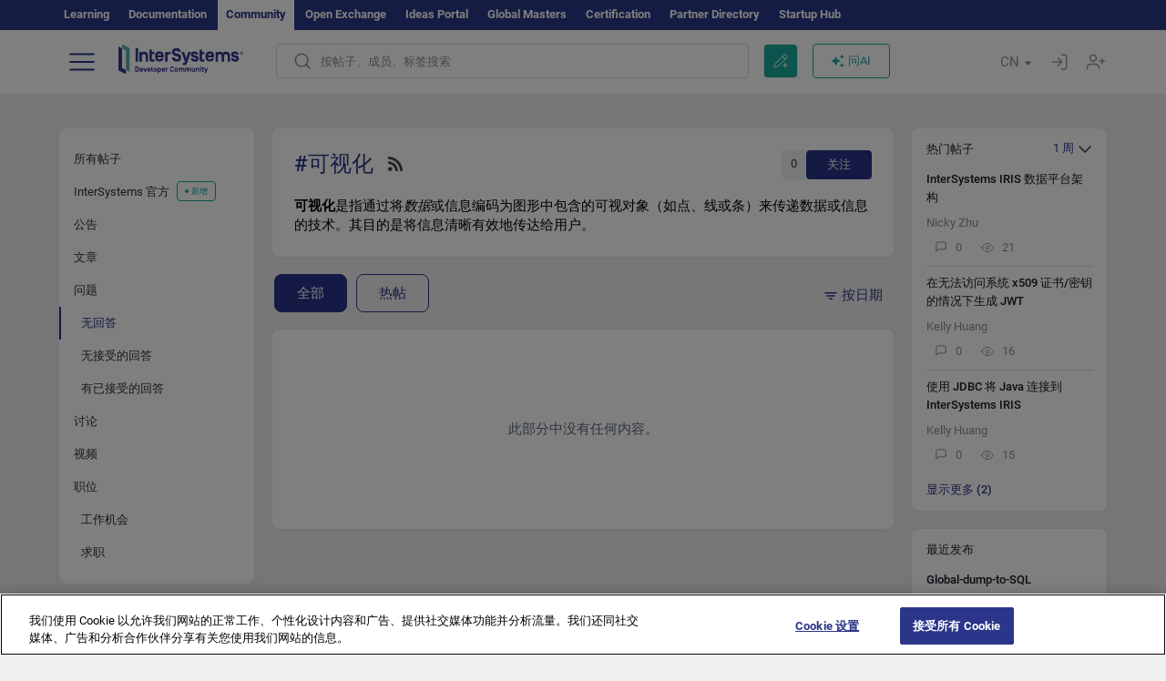

--- FILE ---
content_type: text/css
request_url: https://cn.community.intersystems.com/sites/default/files/advagg_css/css__i4iRhIlvEuinvCamNMekTeqNFIYHQwB4hZ5eMWtqC0s__qzMUSqXdrSRZnGvsrjB5Hz6PW3ZoZqZvMJMWp_GGreg__y3Jlbd3yRii-W61uJrxilSbeN3P-21ajsECsAAOwGZA.css
body_size: 5411
content:
.intsys_image_wrapper{position:relative;display:inline-block;min-width:65px;min-height:32px;}.intsys_image_animated{cursor:pointer;}.intsys_image_wrapper_error.intsys_image_wrapper .intsys_image_animated_button{display:none;}.intsys_image_animated_button{display:block;position:absolute;left:0;top:0;width:100%;height:100%;background-image:url(/sites/all/modules/custom/intsys/intsys_images/images/play_button.svg);background-position:left 8px bottom 8px;background-repeat:no-repeat;cursor:pointer;opacity:0.9;pointer-events:none;}.intsys_image_wrapper  .intsys_image_animated_button.intsys_image_play{background-image:url(/sites/all/modules/custom/intsys/intsys_images/images/stop_button.svg);}
/*})'"*/
.ctools-locked{color:red;border:1px solid red;padding:1em;}.ctools-owns-lock{background:#ffffdd none repeat scroll 0 0;border:1px solid #f0c020;padding:1em;}a.ctools-ajaxing,input.ctools-ajaxing,button.ctools-ajaxing,select.ctools-ajaxing{padding-right:18px !important;background:url(/sites/all/modules/contrib/ctools/images/status-active.gif) right center no-repeat;}div.ctools-ajaxing{float:left;width:18px;background:url(/sites/all/modules/contrib/ctools/images/status-active.gif) center center no-repeat;}
/*})'"*/
.hljs{display:block;overflow-x:auto;padding:0.5em;background:#F0F0F0;}.hljs,.hljs-subst{color:#444;}.hljs-comment{color:#888888;}.hljs-keyword,.hljs-attribute,.hljs-selector-tag,.hljs-meta-keyword,.hljs-doctag,.hljs-name{font-weight:bold;}.hljs-type,.hljs-string,.hljs-number,.hljs-selector-id,.hljs-selector-class,.hljs-quote,.hljs-template-tag,.hljs-deletion{color:#880000;}.hljs-title,.hljs-section{color:#880000;font-weight:bold;}.hljs-regexp,.hljs-symbol,.hljs-variable,.hljs-template-variable,.hljs-link,.hljs-selector-attr,.hljs-selector-pseudo{color:#BC6060;}.hljs-literal{color:#78A960;}.hljs-built_in,.hljs-bullet,.hljs-code,.hljs-addition{color:#397300;}.hljs-meta{color:#1f7199;}.hljs-meta-string{color:#4d99bf;}.hljs-emphasis{font-style:italic;}.hljs-strong{font-weight:bold;}
/*})'"*/
.tagclouds-link{cursor:pointer;}.tagclouds-link:hover .tagclouds{color:#18a99e;}.wrapper.tagclouds{text-align:justify;margin-right:1em;}.tagclouds.level1{font-size:1em;}.tagclouds.level2{font-size:1.2em;}.tagclouds.level3{font-size:1.4em;}.tagclouds.level4{font-size:1.6em;}.tagclouds.level5{font-size:1.8em;}.tagclouds.level6{font-size:2em;}.tagclouds.level7{font-size:2.2em;}.tagclouds.level8{font-size:2.4em;}.tagclouds.level9{font-size:2.6em;}.tagclouds.level10{font-size:2.8em;}.blocktagstree{margin-bottom:95px;margin-top:10px;}.filters-tags{margin-top:12px;float:right;display:flex;}.tags-statistics-filter{font-size:15px;color:#2B3589;line-height:20px;padding:6px 35px 6px 12px;background-image:url("data:image/svg+xml,%3Csvg width='20' height='12' viewBox='0 0 20 12' fill='none' xmlns='http://www.w3.org/2000/svg'%3E%3Crect width='20' height='11.6215' rx='5.81073' fill='%232B3589'/%3E%3Crect x='9.75' y='1' width='9.25' height='9.62146' rx='4.625' fill='%23F7F7FC' stroke='%232B3589' stroke-width='2'/%3E%3C/svg%3E%0A");background-position:top 10px right 10px;background-repeat:no-repeat;cursor:pointer;}.tags-statistics-filter.unactive{background-image:url("data:image/svg+xml,%3Csvg width='20' height='12' viewBox='0 0 20 12' fill='none' xmlns='http://www.w3.org/2000/svg'%3E%3Crect width='20' height='11.6215' rx='5.81073' fill='%235D6977'/%3E%3Crect x='1.25' y='1' width='9.25' height='9.62146' rx='4.625' fill='%23F7F7FC' stroke='%235D6977' stroke-width='2'/%3E%3C/svg%3E%0A");}.blocktaggroups{margin-top:11px;}.blocktaggroups h3{margin-top:0;}.tagclouds{color:#3A444E;}.tagclouds a{color:#3A444E;}.tagclouds h3::after{display:inline-block;width:25px;height:25px;content:"";background-image:url("data:image/svg+xml,%3Csvg width='25' height='25' viewBox='0 0 25 25' fill='none' xmlns='http://www.w3.org/2000/svg'%3E%3Cpath fill-rule='evenodd' clip-rule='evenodd' d='M18.7654 10.7714C18.9072 10.8922 18.9125 11.1095 18.7768 11.2371L12.1255 17.4864C12.0053 17.5994 11.8178 17.5994 11.6976 17.4864L5.20642 11.3872C5.07685 11.2654 5.07482 11.0603 5.20195 10.936L6.0693 10.088C6.19051 9.96949 6.38409 9.96923 6.50562 10.0874L11.697 15.1356C11.817 15.2523 12.0075 15.2537 12.1293 15.139L17.5092 10.0671C17.6251 9.95777 17.8048 9.95323 17.9262 10.0566L18.7654 10.7714Z' fill='%233A444E'/%3E%3C/svg%3E%0A");background-position:center;background-repeat:no-repeat;transform:rotate(180deg);margin-top:4px;}.tagclouds .unactive::after{transform:rotate(0deg);}.tagclouds h3{font-weight:500;margin-bottom:0;font-size:24px;line-height:30px;color:#1A1C27;display:inline-flex;vertical-align:middle;cursor:pointer;}.tagclouds ul{padding:0;margin:0;width:100%;}.tagclouds ul > div{padding-top:20px;}.tagclouds ul> ul > div{padding-top:10px;}.tagclouds ul> ul > div:first-child{padding-top:20px;}.tagclouds ul> ul > ul > div:first-child{padding-top:10px;}.tagclouds ul>div>li{list-style:none;padding:11px 20px;background-color:#fff;border-radius:4px;border-left:6px solid #18A99E;}.tagclouds ul>ul{padding:20px 0 0 20px;margin-top:-20px;}.tagclouds ul>ul>ul{padding:20px 0 0 0;margin-top:-20px;margin-left:-20px;background-image:url("data:image/svg+xml,%3Csvg width='1' height='361' viewBox='0 0 1 361' fill='none' xmlns='http://www.w3.org/2000/svg'%3E%3Cline x1='0.5' y1='-2.18557e-08' x2='0.500016' y2='361' stroke='%2318A99E'/%3E%3C/svg%3E%0A");background-position:center left 3px;background-repeat:repeat-y;}.tagclouds ul>ul>ul>div{margin-left:20px;margin-right:-20px;}.tagclouds ul ul>div{background-image:url("data:image/svg+xml,%3Csvg width='20' height='358' viewBox='0 0 20 358' fill='none' xmlns='http://www.w3.org/2000/svg'%3E%3Cline x1='3.5' x2='3.5' y2='358' stroke='%2318A99E'/%3E%3Cline x1='1' y1='189.5' x2='20' y2='189.5' stroke='%2318A99E'/%3E%3Ccircle cx='3.5' cy='189' r='3' fill='%2318A99E' stroke='%2318A99E'/%3E%3C/svg%3E%0A");background-repeat:no-repeat;background-position:left bottom -148px;display:block;padding-left:20px;margin-left:-20px;}.tagclouds ul ul>div:last-of-type{background-image:url("data:image/svg+xml,%3Csvg width='20' height='364' viewBox='0 0 20 364' fill='none' xmlns='http://www.w3.org/2000/svg'%3E%3Cline x1='3.5' y1='-2.18557e-08' x2='3.50002' y2='361' stroke='%2318A99E'/%3E%3Cline x1='1' y1='360.5' x2='20' y2='360.5' stroke='%2318A99E'/%3E%3Ccircle cx='3.5' cy='360.5' r='3' fill='%2318A99E' stroke='%2318A99E'/%3E%3C/svg%3E%0A");background-position:bottom 18px left;}.tagclouds ul ul ul>div{background-image:url("data:image/svg+xml,%3Csvg width='20' height='358' viewBox='0 0 20 358' fill='none' xmlns='http://www.w3.org/2000/svg'%3E%3Cline x1='3.5' x2='3.5' y2='358' stroke='%236ECCE0'/%3E%3Cline x1='1' y1='189.5' x2='20' y2='189.5' stroke='%236ECCE0'/%3E%3Ccircle cx='3.5' cy='189' r='3' fill='%236ECCE0' stroke='%236ECCE0'/%3E%3C/svg%3E%0A");background-repeat:no-repeat;background-position:left bottom -148px;display:block;padding-left:20px;margin-left:20px;}.tagclouds ul ul ul>div:last-of-type{background-image:url("data:image/svg+xml,%3Csvg width='20' height='364' viewBox='0 0 20 364' fill='none' xmlns='http://www.w3.org/2000/svg'%3E%3Cline x1='3.5' y1='-2.18557e-08' x2='3.50002' y2='361' stroke='%236ECCE0'/%3E%3Cline x1='1' y1='360.5' x2='20' y2='360.5' stroke='%236ECCE0'/%3E%3Ccircle cx='3.5' cy='360.5' r='3' fill='%236ECCE0' stroke='%236ECCE0'/%3E%3C/svg%3E%0A");background-position:bottom 18px left;}.tagclouds ul ul li{border-color:#6ECCE0;}.tagclouds ul ul ul li{border-color:#B7D43D;}.tagclouds ul>ul>ul:last-child{background-image:none;}.tagclouds-term{display:flex;justify-content:space-between;}.tags-hide{display:none;}@media (max-width:768px) {
 .blocktagstree{margin-bottom:15px;}.tagclouds{font-size:13px;}.tagclouds 	ul>div>li{padding:11px 16px;}.tagclouds ul > div{padding-top:10px;}.tagclouds ul> ul > div{padding-top:5px;}.tagclouds ul> ul > div:first-child{padding-top:10px;}.tagclouds ul> ul > ul > div:first-child{padding-top:5px;} 
}
/*})'"*/
.cke_wrapper .cke_toolgroup .cke_button .cke_off.cke_button_convert_linebreaks,.cke_wrapper .cke_toolgroup .cke_button .cke_off.cke_button_linebreaks,.cke_toolbox .cke_toolbar .cke_toolgroup .cke_button__convert_linebreaks,.cke_toolbox .cke_toolbar .cke_toolgroup .cke_button__linebreaks,.text-format-wrapper .wysiwygToolbar .mce_linebreaks{display:none;}.cke_source{white-space:pre-wrap !important;}
/*})'"*/
.locale-untranslated{font-style:normal;text-decoration:line-through;}#locale-translation-filter-form .form-item-language,#locale-translation-filter-form .form-item-translation,#locale-translation-filter-form .form-item-group{float:left;padding-right:.8em;margin:0.1em;width:15em;}#locale-translation-filter-form .form-type-select select{width:100%;}#locale-translation-filter-form .form-actions{float:left;padding:3ex 0 0 1em;}.language-switcher-locale-session a.active{color:#0062A0;}.language-switcher-locale-session a.session-active{color:#000000;}
/*})'"*/
.tb-megamenu,.block-tb-megamenu,.navbar-nav>li.mega-align-justify{position:static;}.navbar-default{background-image:none;background-color:rgba(255,255,255,0.97);border:0;box-shadow:0 1px 1px -1px rgba(0,0,0,0.2);}.navbar-default .nolink{padding:4px 0 4px 4px;margin:12px 0 4px;display:block;border-bottom:1px solid #eee;border-top:0px solid #eee;color:#333;}.navbar-default .first .nolink{margin-top:8px;display:block;border-top:0;}.navbar-nav > li > a{border-right:1px solid #666;}.navbar-nav > li > a.dropdown-toggle{color:#333;}.navbar-nav .mega-align-right > .dropdown-menu{right:0;left:auto;}.navbar-nav>li>.dropdown-menu{border-bottom:4px solid #E54E4B;border-top:1px solid #eee;background-color:rgba(255,255,255,0.97);}.navbar-nav>li>.dropdown-menu ul{margin:2px 0 0;padding:5px 0;}.navbar-nav>li>.dropdown-menu li a{display:block;padding:3px 9px;clear:both;font-weight:400;line-height:1.42857143;color:#333;border-radius:4px;}.navbar-nav>li>.dropdown-menu li a:hover{text-decoration:none;}.navbar-nav>li>.dropdown-menu ul.level-1{list-style:none;padding:0px 0 18px 12px;}.navbar-nav>li>.dropdown-menu ul.level-1 a{font-size:120%;font-weight:600;color:#333;margin-top:12px;}.navbar-nav>li>.dropdown-menu ul.level-2{margin:0 8px 0 32px;padding:0 0 0 0px;;}.navbar-nav>li>.dropdown-menu ul.level-2 li{border-bottom:1px solid #eee;}.navbar-nav>li>.dropdown-menu ul.level-2 a{font-size:100%;font-weight:400;color:#333;margin-top:0;}@media (min-width:768px) and (max-width:990px) {
 .navbar-header .logo{max-width:200px;}.navbar-nav li.level-1>a{padding-left:4px;padding-right:4px;font-size:90%;}.navbar-nav li.level-1.nav-search>a{width:38px;} 
}@media (min-width:768px) {
 .navbar-nav .nav-home a{background-color:transparent!important;width:52px;height:50px;overflow:hidden;border-left:1px dashed #666!important;margin-left:20px;}.navbar-nav .nav-home i{text-indent:0;padding-bottom:30px;padding-left:0px;color:#000;font-size:1.35em;}.navbar-nav .nav-search{}.navbar-nav .nav-search a{width:62px;height:50px;overflow:hidden;border-right:none!important;border-top:0px solid #fff!important;}.navbar-nav .nav-search a.dropdown-toggle i{font-size:1.55em;color:#000;padding-bottom:30px;}.navbar-nav .nav-search a.dropdown-toggle:hover,.navbar-nav .nav-search.open a.dropdown-toggle{background-color:#E54D4B!important;color:#fff;}.navbar-nav .nav-search.open a.dropdown-toggle i{color:#fff;}.navbar-nav #block-search-form{padding:12px;}.navbar-nav #block-search-form .fa{float:left;font-size:200%;line-height:1;}.navbar-nav #block-search-form .form-group{margin:0;} 
}@media (max-width:768px) {
 .navbar-header{display:inline-block;padding-left:12px;}.icon-bar:before{content:''!important;}.navbar-nav li{border-bottom:1px solid #eee;border-right:0;margin:0 0px 0 0;}.navbar-nav li.last{border-bottom:0;border-right:0;margin:0 0px 0 0;}.navbar-nav li a{border-right:0;} 
}body.navbar-is-fixed-top.admin-menu .navbar-fixed-top{top:33px;}#admin-menu{z-index:10000;}
/*})'"*/
.tb-megamenu{position:relative;}.tb-megamenu .nav,.tb-megamenu .tb-block ul,.tb-megamenu .tb-block .nav{padding:0;}.tb-megamenu .tb-block ul li,.tb-megamenu .tb-block .nav li{list-style:none;}.tb-megamenu .block-view-demo .item-list ul li{border-bottom:1px solid #444;}.tb-megamenu .dropdown-submenu:hover .dropdown-menu{display:none;}@media (max-width:979px) {
 .tb-megamenu .nav-collapse .dropdown-menu .views-field-field-image a{border-top:0 none;}#user-login-form .item-list li a{border:0 none;}.tb-megamenu .nav-collapse,.tb-megamenu .nav-collapse.collapse{z-index:999;} 
}
/*})'"*/
.trending_nodes{margin-top:12px}.sidebar-greybox.intsys-trending{position:relative;}.trending_select,.trending_select.chosen-container{width:auto !important;position:absolute;right:16px;top:10px;padding:0;border:none;height:auto;box-shadow:none;background:transparent;}.trending_select .chosen-single,.trending_select.chosen-container-active.chosen-with-drop .chosen-single{box-shadow:none;border:none;background:transparent;}.trending_select.chosen-container-single .chosen-search{display:none;}.trending_select.chosen-container-single.chosen-container-active .chosen-drop{border:none;background:#fff;border-radius:4px;width:108px;box-shadow:0px 0px 15px 0px rgba(0,0,0,0.06);}.trending_select.chosen-container.chosen-with-drop .chosen-drop{right:0;left:auto;}.trending_select.chosen-container-single .chosen-single div b,.trending_select.chosen-container-active.chosen-with-drop .chosen-single div b,.trending_select.chosen-container-multi .chosen-choices{background-position:center right;background-image:url("data:image/svg+xml,%3Csvg width='16' height='16' viewBox='0 0 16 16' fill='none' xmlns='http://www.w3.org/2000/svg'%3E%3Cpath d='M14 5L8 11L2 5' stroke='%2343484C' stroke-width='1.5' stroke-linecap='round' stroke-linejoin='round'/%3E%3C/svg%3E%0A");}.trending_select.chosen-container-single{padding:0;margin:0;border:0;}.trending_select.chosen-single{padding:9px 16px;color:#43484D;}.trending_select.chosen-container .chosen-results{padding:13px 0px 13px 0px;margin:0;}.trending_select.chosen-container .chosen-results li{white-space:nowrap;color:#5D6977;font-family:Roboto;font-size:15px;font-style:normal;font-weight:400;line-height:20px;padding:4px 10px 4px 16px;margin:6px 0 6px 0;display:block;}.trending_select.chosen-container .chosen-results li.active-result:hover{background-color:#EFF0F1;border-right-color:#EFF0F1;}.trending_select.chosen-container .chosen-results li.highlighted.result-selected{background-color:#EFF0F1;cursor:default;}.trending_select.chosen-container .chosen-results li.highlighted{background:#EFF0F1;border-right-color:#EFF0F1;}.trending_select.chosen-container .chosen-results li.result-selected{background-image:url("data:image/svg+xml,%3Csvg width='12' height='10' viewBox='0 0 12 10' fill='none' xmlns='http://www.w3.org/2000/svg'%3E%3Cpath d='M10.8536 1.15954C10.6583 0.94682 10.3417 0.94682 10.1465 1.15954L4.15614 7.68516L1.85356 5.17684C1.65831 4.96412 1.34175 4.96414 1.14646 5.17684C0.951182 5.38954 0.951182 5.73439 1.14646 5.94711L3.80259 8.84053C3.99778 9.05323 4.31458 9.05308 4.5097 8.84053L10.8536 1.92983C11.0488 1.71713 11.0488 1.37226 10.8536 1.15954Z' fill='%235D6977' stroke='%235D6977' stroke-width='0.3'/%3E%3C/svg%3E%0A");background-repeat:no-repeat;background-position:center right;display:inline-block;padding-right:22px;color:#43484D;border-right:108px solid transparent;margin:3px 0 3px 0}.i18n-fr .trending_select.chosen-container .chosen-results li.result-selected,.i18n-es .trending_select.chosen-container .chosen-results li.result-selected,.i18n-pt .trending_select.chosen-container .chosen-results li.result-selected{padding-right:17px;}.trending_select.chosen-container-single .chosen-single span{color:#2B3589;}.trending_select.chosen-container-single .chosen-single span{margin-right:20px;}.trending_select.noneselect a span{color:#b8bbbf;}.sidebar-greybox  h2#trending-posts,.sidebar-greybox  h2#trending-posts a{color:#1A1C27;}
/*})'"*/
.download-icon{background-image:url("data:image/svg+xml,%3Csvg width='16' height='16' viewBox='0 0 16 16' fill='none' xmlns='http://www.w3.org/2000/svg'%3E%3Cpath d='M2.5 15H13.5M8 1V11.5M8 11.5L11.2083 8.4375M8 11.5L4.79167 8.4375' stroke='%23919191' stroke-linecap='round' stroke-linejoin='round'/%3E%3C/svg%3E%0A");margin-right:8px;margin-left:8px;}.featured-app-icon{background-image:url("data:image/svg+xml,%3Csvg width='16' height='16' viewBox='0 0 16 16' fill='none' xmlns='http://www.w3.org/2000/svg'%3E%3Cg clip-path='url(%23clip0_12244_74105)'%3E%3Cpath d='M8.00065 14.6666C11.6825 14.6666 14.6673 11.6818 14.6673 7.99992C14.6673 4.31802 11.6825 1.33325 8.00065 1.33325C4.31875 1.33325 1.33398 4.31802 1.33398 7.99992C1.33398 11.6818 4.31875 14.6666 8.00065 14.6666Z' stroke='%232B3589'/%3E%3Cpath d='M7.05258 5.46925C7.47458 4.71192 7.68591 4.33325 8.00125 4.33325C8.31658 4.33325 8.52791 4.71192 8.94991 5.46925L9.05925 5.66525C9.17925 5.88059 9.23925 5.98792 9.33258 6.05859C9.42591 6.12992 9.54325 6.15659 9.77591 6.20925L9.98791 6.25725C10.8079 6.44258 11.2179 6.53525 11.3152 6.84925C11.4132 7.16259 11.1332 7.48925 10.5746 8.14325L10.4299 8.31258C10.2712 8.49792 10.1919 8.59125 10.1566 8.70592C10.1199 8.82059 10.1319 8.94458 10.1566 9.19258L10.1779 9.41792C10.2626 10.2899 10.3046 10.7259 10.0492 10.9199C9.79391 11.1133 9.41058 10.9373 8.64258 10.5839L8.44391 10.4919C8.22591 10.3919 8.11725 10.3413 8.00125 10.3413C7.88591 10.3413 7.77658 10.3919 7.55858 10.4919L7.35991 10.5839C6.59191 10.9373 6.20858 11.1139 5.95325 10.9199C5.69791 10.7266 5.73991 10.2899 5.82458 9.41792L5.84591 9.19258C5.87058 8.94458 5.88258 8.82059 5.84591 8.70592C5.81058 8.59125 5.73125 8.49792 5.57258 8.31258L5.42791 8.14325C4.86925 7.48992 4.58925 7.16325 4.68725 6.84925C4.78458 6.53592 5.19391 6.44258 6.01391 6.25725L6.22658 6.20925C6.45991 6.15592 6.57591 6.12992 6.66991 6.05925C6.76325 5.98792 6.82325 5.88058 6.94325 5.66592L7.05258 5.46925Z' stroke='%232B3589'/%3E%3C/g%3E%3Cdefs%3E%3CclipPath id='clip0_12244_74105'%3E%3Crect width='16' height='16' fill='white'/%3E%3C/clipPath%3E%3C/defs%3E%3C/svg%3E ");margin-right:4px;margin-top:4px;}.trending_apps{margin-top:12px;}.sidebar-greybox  h2#trending-apps,.sidebar-greybox  h2#trending-apps a{color:#1A1C27;}.trending_apps .trending_realname,.trending_apps .comments_count_teaser,.trending_apps .comments_count_teaser,.trending_apps .downloads_count{color:#909090;}.featured_apps_block_title{color:#2B3589;font-family:Roboto;font-size:13px;font-style:normal;font-weight:500;line-height:20px;vertical-align:text-bottom;}.trending_node .comments_count_teaser.downloads_count_teaser{margin-left:0px;}.downloads_count_teaser .views_count_teaser{margin-left:0px;margin-right:18px;}@media (max-width:820px) {
 .trending_apps .eye-icon,.download-icon{margin-right:0px;} 
}@media (max-width:920px) {
 .downloads_count_teaser .views_count_teaser{margin-right:0px;} 
}
/*})'"*/
.cke_pbckcode_form .cke_dialog_ui_labeled_content{display:inline-block;vertical-align:middle;margin-left:6px;}.cke_pbckcode_form .cke_dialog_ui_input_select select{background-color:white;border:1px solid #ccc;border-radius:4px;color:#555;display:inline-block;font-family:-apple-system,BlinkMacSystemFont,"Segoe UI",Roboto,Helvetica,Arial,sans-serif,"Apple Color Emoji","Segoe UI Emoji","Segoe UI Symbol";font-size:12px;height:auto;margin-bottom:0;padding:0;vertical-align:middle;width:110px;}.cke_pbckcode_ace.ace_editor *{font-family:"Monaco","Menlo","Ubuntu Mono","Droid Sans Mono","Consolas",monospace;font-size:12px;}.ace_content{cursor:text;}.cke_pbckcode_ace .ace_invisible{opacity:0;visibility:hidden;}.cke_pbckcode_ace.ace_dark *{color:inherit;}.codeblock-container{border-radius:5px;position:relative;margin:1em 0;}.cke_editable .codeblock-container code{padding:32px 10px 10px 10px;border-radius:4px;border:1px solid #BDBDBD;}.cke_editable .codeblock-container:after{content:attr(lang);display:block;position:absolute;left:33px;top:9px;color:#919191;font-weight:400;font-size:13px;line-height:20px;font-family:'Roboto',sans-serif;}.cke_editable .codeblock-container:after{left:14px;}
/*})'"*/
